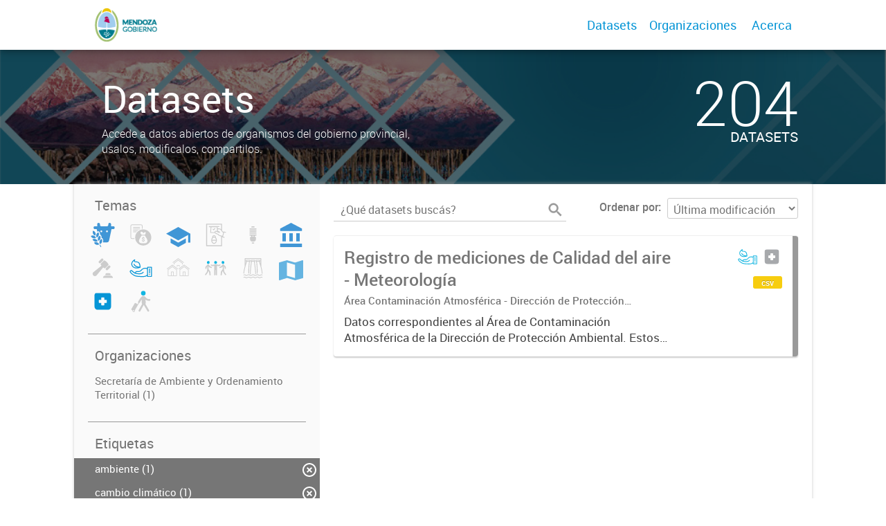

--- FILE ---
content_type: text/html; charset=utf-8
request_url: https://datosabiertos.mendoza.gov.ar/dataset?groups=medio-ambiente&tags=cambio+clim%C3%A1tico&groups=salud&tags=temperaturas&tags=ambiente&tags=contaminates
body_size: 5360
content:
<!DOCTYPE html>
<!--[if IE 7]> <html lang="es" class="ie ie7"> <![endif]-->
<!--[if IE 8]> <html lang="es" class="ie ie8"> <![endif]-->
<!--[if IE 9]> <html lang="es" class="ie9"> <![endif]-->
<!--[if gt IE 8]><!--> <html lang="es"> <!--<![endif]-->
  <head>
    <!--[if lte ie 8]><script type="text/javascript" src="/fanstatic/vendor/:version:2019-12-02T19:58:12/html5.min.js"></script><![endif]-->
<link rel="stylesheet" type="text/css" href="/fanstatic/vendor/:version:2019-12-02T19:58:12/select2/select2.css" />
<link rel="stylesheet" type="text/css" href="/fanstatic/css/:version:2019-12-02T19:58:12/main.min.css" />
<link rel="stylesheet" type="text/css" href="/fanstatic/vendor/:version:2019-12-02T19:58:12/font-awesome/css/font-awesome.min.css" />
<link rel="stylesheet" type="text/css" href="/fanstatic/gobar_css/:version:2019-12-02T20:16:31/gobar_style.css" />

    <meta charset="utf-8" />
      <meta name="generator" content="ckan 2.7.6" />
      <meta name="viewport" content="width=device-width, initial-scale=1.0">
    
    <meta property="og:url" content="https://datosabiertos.mendoza.gov.ar/">
    <meta property="og:type" content="article">
    <meta property="og:title" content="PORTAL PROVINCIAL DE DATOS ABIERTOS MENDOZA">
    <meta property="og:site_name" content="PORTAL PROVINCIAL DE DATOS ABIERTOS MENDOZA">
    <meta property="og:description" content="El Portal Provincial de Datos Abiertos Mendoza es la plataforma que busca ser el punto central para la búsqueda y el acceso a todos los datos públicos que abren los organismos del sector público provincial.">
    <meta property="og:image" content="https://datosabiertos.mendoza.gov.ar">
    <meta property="og:image:type" content="image/png">
    <meta property="og:image:width" content="2400">
    <meta property="og:image:height" content="1260">
    <meta property="og:locale" content="es_AR">

    <meta name="twitter:card" content="summary">
    <meta name="twitter:site:id" content="@"/>
    <meta name="twitter:image:src" content="https://datosabiertos.mendoza.gov.ar">
    <meta name="twitter:title" content="">
    <meta name="twitter:description" content="">
    <title>
    Datos Abiertos Mendoza - Datos</title>

    
    
   <link rel="shortcut icon" href="/favicon.ico"/>
    
        <script type="text/javascript">
  (function(i,s,o,g,r,a,m){i['GoogleAnalyticsObject']=r;i[r]=i[r]||function(){
  (i[r].q=i[r].q||[]).push(arguments)},i[r].l=1*new Date();a=s.createElement(o),
  m=s.getElementsByTagName(o)[0];a.async=1;a.src=g;m.parentNode.insertBefore(a,m)
  })(window,document,'script','//www.google-analytics.com/analytics.js','ga');

  ga('create', 'UA-101681828-1', 'auto', {});
     
  ga('set', 'anonymizeIp', true);
  ga('send', 'pageview');
</script>
    
   <link rel="alternate" type="text/n3" href="https://datosabiertos.mendoza.gov.ar/catalog.n3"/>
   <link rel="alternate" type="text/ttl" href="https://datosabiertos.mendoza.gov.ar/catalog.ttl"/>
   <link rel="alternate" type="application/rdf+xml" href="https://datosabiertos.mendoza.gov.ar/catalog.xml"/>
   <link rel="alternate" type="application/ld+json" href="https://datosabiertos.mendoza.gov.ar/catalog.jsonld"/>

      
    

    
      
      
    
    
  </head>

  
  <body data-site-root="https://datosabiertos.mendoza.gov.ar/" data-locale-root="https://datosabiertos.mendoza.gov.ar/" >

    
    <style type="text/css">
        
    </style>

    <div class="footer-down">
            
<div id="header" class="container-fluid">
    <div class="restricted-max-width">
        <div id="header-spacing" class="col-xs-12 col-sm-10 col-sm-offset-1">

            

            <div class="col-xs-12 col-sm-5 no-padding logo-header">
                <div class="logo-and-xs-icon">
                    <i class="icon-reorder fa fa-bars" aria-hidden="true"></i>
                    <a href="/">
                        
                        <img src="/user_images/Header o footer (positivo).png" alt="/" class="logo-ministerio">
                    </a>
                    
                </div>
                <div class="xs-navbar hidden">
                    <div class="navbar-link">
                        <a href="/dataset">
                            DATASETS
                        </a>
                    </div>
                    <hr>
                    
                    
                        <div class="navbar-link">
                            <a href="/organizaciones">
                                ORGANIZACIONES
                            </a>
                        </div>
                    

                    

                    

                        
                            <a class="header-link" href="/about">ACERCA</a>
                        

                        <hr><div class="navbar-link dropdown-navbar-link">
                        <span class="username"></span> <svg class="user-logo" xmlns="http://www.w3.org/2000/svg" viewBox="0 0 128.46 128.46"><path d="M128.46,64.23A63.15,63.15,0,0,0,119.84,32,64.21,64.21,0,0,0,96.48,8.62,63.12,63.12,0,0,0,64.23,0,63.12,63.12,0,0,0,32,8.62,64.2,64.2,0,0,0,8.62,32,63.15,63.15,0,0,0,0,64.23,63.15,63.15,0,0,0,8.62,96.48a64.76,64.76,0,0,0,9.82,12.86l-.16.27a70.09,70.09,0,0,0,9.2,7.34c1.46,1,3,2,4.51,2.91a63.17,63.17,0,0,0,32.25,8.62,63.17,63.17,0,0,0,32.25-8.62,66.19,66.19,0,0,0,7-4.74,72.41,72.41,0,0,0,6.61-5.51l-.14-.23a64.76,64.76,0,0,0,9.85-12.89A63.15,63.15,0,0,0,128.46,64.23Zm-20.52,41.89C101.56,96.56,88,81,66.73,79.8a26.25,26.25,0,0,0,16.88-7.9,26.44,26.44,0,0,0,8-19.41,26.44,26.44,0,0,0-8-19.4,26.42,26.42,0,0,0-19.4-8,26.41,26.41,0,0,0-19.4,8,26.44,26.44,0,0,0-8,19.4,26.44,26.44,0,0,0,8,19.41,26.25,26.25,0,0,0,16.87,7.9C40.48,81,26.88,96.52,20.49,106.09a61.14,61.14,0,0,1-8.66-11.48A59.48,59.48,0,0,1,3.71,64.23a59.48,59.48,0,0,1,8.11-30.37,60.53,60.53,0,0,1,22-22A59.45,59.45,0,0,1,64.23,3.71,59.46,59.46,0,0,1,94.6,11.83a60.54,60.54,0,0,1,22,22,59.48,59.48,0,0,1,8.11,30.37,59.48,59.48,0,0,1-8.11,30.37A61.14,61.14,0,0,1,107.94,106.12Z" style="fill:#0695d6"/></svg>
                    </div>
                    <div class="dropdown-navbar hidden">
                        <div class="navbar-link">
                            <a href="/configurar/mi_cuenta">
                                MI CUENTA
                            </a>
                        </div><div class="navbar-link">
                            <a href="https://datosgobar.github.io/portal-andino/quickstart/" target="_blank">
                                AYUDA
                            </a>
                        </div>

                        <div class="navbar-link">
                            <a href="/logout">
                                SALIR
                            </a>
                        </div>
                    </div>
                </div>
            </div>

            <div class="col-xs-12 col-sm-7 no-padding header-links"><a class="header-link" href="/dataset">Datasets</a><a class="header-link" href="/organizaciones">Organizaciones</a>

                        
                            <a class="header-link" href="/about">Acerca</a>
                        </div>
        </div>
    </div>
</div>
        

    


<div id="title" class="package-title container-fluid" style="background-image:url(&#34;/user_images/cabezal datos abiertos-01.jpg&#34;)">
    <div class="background-overlay">
        <div class="restricted-max-width">
            <div class="col-xs-12 col-md-10 col-md-offset-1">
                <div id="title-container" class="col-xs-12 col-md-6 text-left">
                    <h1>Datasets</h1>

                    <p class="description">
                        
                        Accede a datos abiertos de organismos del gobierno provincial, usalos, modificalos, compartilos.
                        
                    </p>
                </div>
                <div id="stats" class="col-xs-12 col-md-4 col-md-offset-2">
                    <div class="col-xs-12">
                        <p class="stat">204</p>

                        <p class="stats-legend datasets">DATASETS</p>
                    </div>
                </div>
            </div>
        </div>
    </div>
</div>



    <div class="package-container container-fluid">
        <div class="restricted-max-width">
            <div class="package-search col-xs-12 col-md-10 col-md-offset-1">
                <div class="filters-container col-md-4">
    <div class="hidden-md hidden-lg hide-filters-button">
        <i class="icon-chevron-left"></i>
    </div>
    <div class="search-filter invisible">
        <h2 class="filter-title">Temas</h2>

        <div class="group-images"><div class="group-image-container  "><img src="https://datosabiertos.mendoza.gov.ar/uploads/group/2022-11-02-141616.434906agroganaderia-pesca-forestacion1.svg" data-title="Agroganadería, Pesca y Forestación (0)" data-replace=svg></div><div class="group-image-container  "><img src="https://datosabiertos.mendoza.gov.ar/uploads/group/2022-11-01-152727.149016financiamiento.svg" data-title="Economía y Finanzas (0)" data-replace=svg></div><div class="group-image-container  "><img src="https://datosabiertos.mendoza.gov.ar/uploads/group/2022-11-01-155910.458525ducacion-cultura-deportes.svg" data-title="Educación, Cultura y Deportes (0)" data-replace=svg></div><div class="group-image-container  "><img src="https://datosabiertos.mendoza.gov.ar/uploads/group/2022-11-01-152800.151128votar.svg" data-title="Elecciones (0)" data-replace=svg></div><div class="group-image-container  "><img src="https://datosabiertos.mendoza.gov.ar/uploads/group/2022-11-01-152821.366001lampara-bajo-consumo.svg" data-title="Energía (0)" data-replace=svg></div><div class="group-image-container  "><img src="https://datosabiertos.mendoza.gov.ar/uploads/group/2022-11-01-155927.859835gobierno-sector-publico.svg" data-title="Gobierno y Sector Público (0)" data-replace=svg></div><div class="group-image-container  "><img src="https://datosabiertos.mendoza.gov.ar/uploads/group/2022-11-01-152845.519679martillo-negativo.svg" data-title="Justicia, Seguridad y  Legales (0)" data-replace=svg></div><div class="group-image-container available active"><a href="/dataset?tags=cambio+clim%C3%A1tico&amp;groups=salud&amp;tags=temperaturas&amp;tags=ambiente&amp;tags=contaminates"><img src="https://datosabiertos.mendoza.gov.ar/uploads/group/2022-11-01-152906.432120ambiente.svg" data-title="Medio Ambiente (1)" data-replace=svg></a></div><div class="group-image-container  "><img src="https://datosabiertos.mendoza.gov.ar/uploads/group/2022-11-03-142631.253989barrio.svg" data-title="Municipios (0)" data-replace=svg></div><div class="group-image-container  "><img src="https://datosabiertos.mendoza.gov.ar/uploads/group/2022-11-01-152925.359151arbitraje.svg" data-title="Población y Sociedad (0)" data-replace=svg></div><div class="group-image-container  "><img src="https://datosabiertos.mendoza.gov.ar/uploads/group/2022-11-01-152953.445266represa-hidroelectrica.svg" data-title="Recursos Hídricos (0)" data-replace=svg></div><div class="group-image-container  "><img src="https://datosabiertos.mendoza.gov.ar/uploads/group/2022-11-02-131137.448242regiones-ciudades.svg" data-title="Regiones y Ciudades (0)" data-replace=svg></div><div class="group-image-container available active"><a href="/dataset?groups=medio-ambiente&amp;tags=cambio+clim%C3%A1tico&amp;tags=temperaturas&amp;tags=ambiente&amp;tags=contaminates"><img src="https://datosabiertos.mendoza.gov.ar/uploads/group/2022-11-01-153018.117838cruz-medicina-negativo.svg" data-title="Salud (1)" data-replace=svg></a></div><div class="group-image-container  "><img src="https://datosabiertos.mendoza.gov.ar/uploads/group/2022-11-01-143259.344872viajero.svg" data-title="Turismo (0)" data-replace=svg></div></div>

        <hr>
    </div>

<div class="search-filter invisible">
    <h2 class="filter-title">Organizaciones</h2>
    
        <ul class="filter-values">
            
                
            
                
            
                
            
                
            
                
            
                
            
                
            
                
            
                
            
                
            
                
            
                
            
                
            
                
            
                
            
                
            
                
                    
                    
                    <a href="/dataset?groups=medio-ambiente&amp;tags=ambiente&amp;tags=temperaturas&amp;organization=secretaria-de-ambiente-y-ordenamiento-territorial&amp;tags=cambio+clim%C3%A1tico&amp;groups=salud&amp;tags=contaminates">
                        <li class="filter-value ">
                            <span>Secretaría de Ambiente y Ordenamiento Territorial (1)</span>
                            <img class="close-filter" src="/img/close-filter.svg">
                        </li>
                    </a>
                
            
        </ul>

        
            
        
    
    <hr>
</div>
    
    <div class="search-filter invisible">
        <h2 class="filter-title">Etiquetas</h2>
        
            <ul class="filter-values">
                
                    
                    
                    <a href="/dataset?groups=medio-ambiente&amp;tags=cambio+clim%C3%A1tico&amp;groups=salud&amp;tags=temperaturas&amp;tags=contaminates">
                        <li class="filter-value  active">
                            <span>ambiente (1)</span>
                            <img class="close-filter" src="/img/close-filter.svg">
                        </li>
                    </a>
                
                    
                    
                    <a href="/dataset?groups=medio-ambiente&amp;groups=salud&amp;tags=temperaturas&amp;tags=ambiente&amp;tags=contaminates">
                        <li class="filter-value  active">
                            <span>cambio climático (1)</span>
                            <img class="close-filter" src="/img/close-filter.svg">
                        </li>
                    </a>
                
                    
                    
                    <a href="/dataset?groups=medio-ambiente&amp;tags=cambio+clim%C3%A1tico&amp;groups=salud&amp;tags=temperaturas&amp;tags=ambiente">
                        <li class="filter-value  active">
                            <span>contaminates (1)</span>
                            <img class="close-filter" src="/img/close-filter.svg">
                        </li>
                    </a>
                
                    
                    
                    <a href="/dataset?groups=medio-ambiente&amp;tags=ambiente&amp;tags=temperaturas&amp;tags=cambio+clim%C3%A1tico&amp;tags=humedad+relativa&amp;groups=salud&amp;tags=contaminates">
                        <li class="filter-value ">
                            <span>humedad relativa (1)</span>
                            <img class="close-filter" src="/img/close-filter.svg">
                        </li>
                    </a>
                
                    
                    
                    <a href="/dataset?groups=medio-ambiente&amp;tags=ambiente&amp;tags=temperaturas&amp;tags=cambio+clim%C3%A1tico&amp;tags=meteorolog%C3%ADa&amp;groups=salud&amp;tags=contaminates">
                        <li class="filter-value ">
                            <span>meteorología (1)</span>
                            <img class="close-filter" src="/img/close-filter.svg">
                        </li>
                    </a>
                
                    
                    
                    <a href="/dataset?groups=medio-ambiente&amp;tags=ambiente&amp;tags=temperaturas&amp;tags=cambio+clim%C3%A1tico&amp;tags=precipitaciones&amp;groups=salud&amp;tags=contaminates">
                        <li class="filter-value ">
                            <span>precipitaciones (1)</span>
                            <img class="close-filter" src="/img/close-filter.svg">
                        </li>
                    </a>
                
                    
                    
                    <a href="/dataset?groups=medio-ambiente&amp;tags=cambio+clim%C3%A1tico&amp;groups=salud&amp;tags=ambiente&amp;tags=contaminates">
                        <li class="filter-value  active">
                            <span>temperaturas (1)</span>
                            <img class="close-filter" src="/img/close-filter.svg">
                        </li>
                    </a>
                
                    
                    
                    <a href="/dataset?groups=medio-ambiente&amp;tags=ambiente&amp;tags=temperaturas&amp;tags=cambio+clim%C3%A1tico&amp;tags=vientos&amp;groups=salud&amp;tags=contaminates">
                        <li class="filter-value ">
                            <span>vientos (1)</span>
                            <img class="close-filter" src="/img/close-filter.svg">
                        </li>
                    </a>
                
            </ul>

            
                
            
        
        <hr>
    </div>

    <a class="close no-text hide-filters"><i class="icon-remove-sign"></i><span class="text">close</span></a>
</div>
                <div id="search-results" class="col-xs-12 col-md-8 invisible">
    

    

    







<form id="dataset-search-form"  class="search-form container-fluid search-and-order"
      method="get" data-module="select-switch">
    <div class="restricted-max-width">
        <div class="searcher col-xs-12 col-sm-6">
            <div class="hidden-md hidden-lg menu-button">
                <svg fill="#000000" height="24" viewBox="0 0 24 24" width="24" xmlns="http://www.w3.org/2000/svg">
    <path d="M3 18h18v-2H3v2zm0-5h18v-2H3v2zm0-7v2h18V6H3z"/>
</svg>
            </div>

            <input type="text" class="search" name="q" value="" autocomplete="off"
                   placeholder="¿Qué datasets buscás?" maxlength="200">
            <button type="submit" value="search">
                <img src="/img/search_gris.svg" class="search-icon">
            </button>
        </div>

        <span>
    
    

    
        
            
    <input type="hidden" name="groups" value="medio-ambiente"/>

        
    
        
            
    <input type="hidden" name="groups" value="salud"/>

        
    
        
            
    <input type="hidden" name="tags" value="temperaturas"/>

        
    
        
            
    <input type="hidden" name="tags" value="cambio climático"/>

        
    
        
            
    <input type="hidden" name="tags" value="ambiente"/>

        
    
        
            
    <input type="hidden" name="tags" value="contaminates"/>

        
    
</span>

        <div class="order hidden-xs col-sm-6">
            <label for="field-order-by">Ordenar por</label>
            <select id="field-order-by" name="sort">
                
                    
                        <option value="metadata_modified desc">Última modificación</option>
                    
                
                    
                        <option value="title_string asc">Ascendente (A - Z)</option>
                    
                
                    
                        <option value="title_string desc">Descendente (Z - A)</option>
                    
                
            </select>
            <button class="btn js-hide" type="submit" style="display:none;"></button>
        </div>
    </div>
</form>


    




    <div class="dataset-list"><a href="/dataset/registro-de-mediciones-de-calidad-del-aire-meteorologia" class="dataset-item">
    <div class="dataset-container">
        <div class="dataset-border container-fluid">
            <div class="restricted-max-width">
                <div class="dataset-content col-xs-9">
                    <h3 class="dataset-title">Registro de mediciones de Calidad del aire - Meteorología</h3>

                    <div class="dataset-author">Área Contaminación Atmosférica - Dirección de Protección Ambiental</div>
                    <div class="dataset-notes">Datos correspondientes al Área de Contaminación Atmosférica de la Dirección de Protección Ambiental. Estos datos resultan de gran interés para correlacionarlos con los valores de concentración...</div>
                </div>
                <div class="dataset-groups-and-resources col-xs-3"><div class="dataset-groups"><img src="/uploads/group/2022-11-01-152906.432120ambiente.svg" title="Medio Ambiente" class="group-image"><img src="/uploads/group/2022-11-01-153018.117838cruz-medicina-negativo.svg" title="Salud" class="group-image"></div><div class="dataset-resources">
                                
                            
                            <span class="label" data-format="csv">csv</span></div>
                </div>
            </div>
        </div>

    </div>
</a></div>

    

    <div class="filters-veil"></div>
</div>
            </div>
        </div>
    </div>

    


            <div id="footer" class="container-fluid">
    <div class="restricted-max-width">
        <div id="footer-spacer" class="col-xs-10 col-xs-offset-1">
            <div class="footer-section logo col-xs-12 col-sm-6 col-md-6">
                <p>
                    
                    
                    

                    
                    
                    

                    
                    
                    

                    
                    
                    

                    
                    
                    

                    
                    
                    

                    
                    
                    

                    
                </p>
                <div class="logo-edit-container">
                    
                    
                    <a href="https://mendoza.gov.ar/" target="_blank">
                        <img src="/user_images/Header o footer (positivo).png" alt="https://mendoza.gov.ar/" class="logo-ministerio">
                    </a>
                    
                </div>
            </div>
            <div class="footer-section links-internos hidden-xs hidden-sm col-md-3">
                
                
            </div>
            <div class="footer-section links-externos col-xs-12 col-sm-6 col-md-3">
                
                
                    <p><a href="mailto:politicaspublicas@mendoza.gov.ar">Contactanos</a></p>
                
                <p class="ckan-link">
                    Desarrollado por<br><a href="https://github.com/datosgobar/distribuible.datos.gob.ar" target="_blank">Andino</a> con <a href="http://ckan.org/" target="_blank"><span class="ckan-name">CKAN</span></a>
                </p>
                <p class="ckan-link">
                    Versión: 2.6.3
                </p>
            </div>
        </div>
    </div>
</div>

            
        </div>
    
    
    
    
    
    
    
    
    
    
    
  
    
  
    
    <div class="js-hide" data-module="google-analytics"
      data-module-googleanalytics_resource_prefix="">
    </div>
  


      
  <script>document.getElementsByTagName('html')[0].className += ' js';</script>
<script type="text/javascript" src="/fanstatic/vendor/:version:2019-12-02T19:58:12/jquery.min.js"></script>
<script type="text/javascript" src="/fanstatic/vendor/:version:2019-12-02T19:58:12/:bundle:bootstrap/js/bootstrap.min.js;jed.min.js;moment-with-locales.js;select2/select2.min.js"></script>
<script type="text/javascript" src="/fanstatic/base/:version:2019-12-02T19:58:12/:bundle:plugins/jquery.inherit.min.js;plugins/jquery.proxy-all.min.js;plugins/jquery.url-helpers.min.js;plugins/jquery.date-helpers.min.js;plugins/jquery.slug.min.js;plugins/jquery.slug-preview.min.js;plugins/jquery.truncator.min.js;plugins/jquery.masonry.min.js;plugins/jquery.form-warning.min.js;sandbox.min.js;module.min.js;pubsub.min.js;client.min.js;notify.min.js;i18n.min.js;main.min.js;modules/select-switch.min.js;modules/slug-preview.min.js;modules/basic-form.min.js;modules/confirm-action.min.js;modules/api-info.min.js;modules/autocomplete.min.js;modules/custom-fields.min.js;modules/data-viewer.min.js;modules/table-selectable-rows.min.js;modules/resource-form.min.js;modules/resource-upload-field.min.js;modules/resource-reorder.min.js;modules/resource-view-reorder.min.js;modules/follow.min.js;modules/activity-stream.min.js;modules/dashboard.min.js;modules/resource-view-embed.min.js;view-filters.min.js;modules/resource-view-filters-form.min.js;modules/resource-view-filters.min.js;modules/table-toggle-more.min.js;modules/dataset-visibility.min.js;modules/media-grid.min.js;modules/image-upload.min.js"></script>
<script type="text/javascript" src="/fanstatic/ckanext-googleanalytics/:version:2019-12-02T19:58:24/googleanalytics_event_tracking.js"></script>
<script type="text/javascript" src="/fanstatic/gobar_js/:version:2019-12-02T20:16:31/:bundle:background_ie.js;console_message.js;header.js;replace_svg.js;forms/custom_popup.js;libs/BootstrapMenu.js;libs/bootstrap_scripts.js;libs/clamp.js;search/filters.js;search/groups.js"></script></body>
</html>